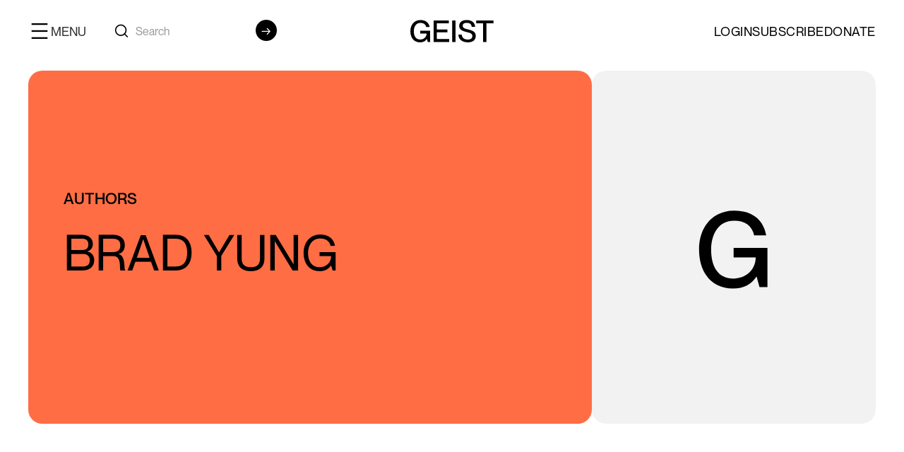

--- FILE ---
content_type: text/html; charset=utf-8
request_url: https://www.geist.com/authors/brad-yung
body_size: 8813
content:
<!DOCTYPE html><!-- This site was created in Webflow. https://webflow.com --><!-- Last Published: Sat Jan 17 2026 00:30:03 GMT+0000 (Coordinated Universal Time) --><html data-wf-domain="www.geist.com" data-wf-page="65e099c377a388c254c7c351" data-wf-site="64de4ae9139589f7e405fb0c" data-wf-collection="65e099c377a388c254c7c2bf" data-wf-item-slug="brad-yung"><head><meta charset="utf-8"/><title>BRAD YUNG</title><meta content="BRAD YUNG" property="og:title"/><meta content="https://cdn.prod.website-files.com/64de4c6729db2824c6fc5066/65d6d01a6073c98a3f7f3a90_65b7863660870df4e9b227ef_65af103b543f3458b1fbdedc_G-GRAY.svg" property="og:image"/><meta content="BRAD YUNG" property="twitter:title"/><meta content="https://cdn.prod.website-files.com/64de4c6729db2824c6fc5066/65d6d01a6073c98a3f7f3a90_65b7863660870df4e9b227ef_65af103b543f3458b1fbdedc_G-GRAY.svg" property="twitter:image"/><meta content="width=device-width, initial-scale=1" name="viewport"/><meta content="Webflow" name="generator"/><link href="https://cdn.prod.website-files.com/64de4ae9139589f7e405fb0c/css/geist-literary.webflow.shared.42ac96c6a.css" rel="stylesheet" type="text/css" integrity="sha384-QqyWxqcqNVVmAPaZl43y9ZiIvVdNgHS9bTsjObxacgPqw9LCDXOe3xvKHTM0fRvc" crossorigin="anonymous"/><link href="https://fonts.googleapis.com" rel="preconnect"/><link href="https://fonts.gstatic.com" rel="preconnect" crossorigin="anonymous"/><script src="https://ajax.googleapis.com/ajax/libs/webfont/1.6.26/webfont.js" type="text/javascript"></script><script type="text/javascript">WebFont.load({  google: {    families: ["Montserrat:100,100italic,200,200italic,300,300italic,400,400italic,500,500italic,600,600italic,700,700italic,800,800italic,900,900italic"]  }});</script><script type="text/javascript">!function(o,c){var n=c.documentElement,t=" w-mod-";n.className+=t+"js",("ontouchstart"in o||o.DocumentTouch&&c instanceof DocumentTouch)&&(n.className+=t+"touch")}(window,document);</script><link href="https://cdn.prod.website-files.com/64de4ae9139589f7e405fb0c/652ebf57e3a074301461a924_geist_32.svg" rel="shortcut icon" type="image/x-icon"/><link href="https://cdn.prod.website-files.com/64de4ae9139589f7e405fb0c/652ebf71028ceb9c8b508296_geist_256.svg" rel="apple-touch-icon"/><script async="" src="https://www.googletagmanager.com/gtag/js?id=G-EJER31BB87"></script><script type="text/javascript">window.dataLayer = window.dataLayer || [];function gtag(){dataLayer.push(arguments);}gtag('set', 'developer_id.dZGVlNj', true);gtag('js', new Date());gtag('config', 'G-EJER31BB87');</script>
<script src="https://code.jquery.com/jquery-3.6.0.min.js"></script>
<!-- [Attributes by Finsweet] CMS Combine -->
<script async src="https://cdn.jsdelivr.net/npm/@finsweet/attributes-cmscombine@1/cmscombine.js"></script>
<link rel="stylesheet" href="https://cdn.jsdelivr.net/npm/locomotive-scroll@4.1.4/dist/locomotive-scroll.min.css">
<link rel="stylesheet" href="https://unpkg.com/mouse-follower@1/dist/mouse-follower.min.css">


<!-- Your custom styles -->
<style>
.mf-cursor-text {
    font-weight: 500;
    color: black;
  }

  .mf-cursor.-text:before {
    opacity: 1;
  }

  .mf-cursor:before {
    background: #FF6D45;
  }

  .mf-cursor.color-fiction:before {
    background: #8897FE;
  }

  .mf-cursor.color-fact:before {
    background: #E1F27C;
  }

  .mf-cursor.color-poetry:before {
    background: #FFDA56;
  }

  .mf-cursor.color-comics:before {
    background: #97CDFF;
  }

  .mf-cursor.color-photography:before {
    background: #B5F4B3;
  }
 /* Base styles for the form field container */
.form-field-div {
    position: relative;
    margin: 20px 0;
}

/* Styles for the label in its normal position */
.subtitle {
    position: absolute;
    top: 12px !important;
   
    transition: all 0.2s ease-in-out;
}

/* Styles for the label in its active state */
.subtitle.active {
    top: 0;
    font-size: 12px;
   
}

/* Styles for the input field */
.form-text-field {
    width: 100%;
    padding: 10px;
    font-size: 16px;
   
}
@media (max-width: 768px) {
  .mf-cursor:before,
  .mf-cursor.color-fiction:before,
  .mf-cursor.color-fact:before,
  .mf-cursor.color-poetry:before,
  .mf-cursor.color-comics:before,
  .mf-cursor.color-photography:before {
    display: none;
  }
}

</style><script src="https://cdn.prod.website-files.com/64de4ae9139589f7e405fb0c%2F66ba5a08efe71070f98dd10a%2F67be1de0d24910c2260cbf5f%2Fejer31bb87-1.1.1.js" type="text/javascript"></script></head><body><div data-animation="default" class="main-nav w-nav" data-easing2="ease" data-easing="ease" data-collapse="all" data-w-id="ff79f104-5897-0331-6c36-f01b7439b3e1" role="banner" data-duration="0" data-doc-height="1"><div class="navigation-bar"><div class="padding-global"><div class="container-large nav w-container"><div class="main-nav-inner"><div id="w-node-_90c872ad-a74b-e591-e797-11d450e4247f-7439b3e1" class="google-cse"><div class="nav-toggle-btn w-nav-button"><div class="menu-div"><img data-w-id="90c872ad-a74b-e591-e797-11d450e42482" loading="lazy" alt="" src="https://cdn.prod.website-files.com/64de4ae9139589f7e405fb0c/652f74ab157b6ad08521de2f_Frame%2014037.svg" class="image"/><div class="menu-text">menu</div></div></div><a href="#" class="hidedesktop-showmobile w-inline-block"><img data-w-id="f34a312b-23d3-d087-afd6-c09864a47f4e" loading="lazy" alt="" src="https://cdn.prod.website-files.com/64de4ae9139589f7e405fb0c/6554f33e440e5062e30e30b8_Search.svg" class="image-57"/></a><form action="/search" class="search-4 mobile w-form"><img width="20" height="20" alt="" src="https://cdn.prod.website-files.com/64de4ae9139589f7e405fb0c/6554f33e440e5062e30e30b8_Search.svg" loading="lazy" class="position-absolute center right"/><div class="search-container"><input class="search-input-4 w-input" maxlength="256" name="query" placeholder="Search" type="search" id="search" required=""/></div><input type="submit" class="search-button-4 w-button" value="→"/></form></div><a href="http://geist.com/" id="w-node-ff79f104-5897-0331-6c36-f01b7439b3e7-7439b3e1" class="logo-wrapper w-nav-brand"><img loading="lazy" src="https://cdn.prod.website-files.com/64de4ae9139589f7e405fb0c/652f2eec8cf35141a5f1c424_Logo.svg" alt="" class="image-14"/></a><div class="flex-2 hide-mobile-landscape"><a href="/login" class="link-10">LOGIN</a><a href="/subscribe-to-geist" class="link-5">SUBSCRIBE</a><div id="w-node-_493d71e0-bb86-0fef-a149-37cde393c936-7439b3e1" class="w-dyn-list"><div role="list" class="w-dyn-items"><div role="listitem" class="w-dyn-item"><a href="https://www.geist.com/donate/donate-to-geist-today" class="link-3">Donate</a></div></div></div></div><nav role="navigation" class="nav-wrapper w-nav-menu"><div class="div-block-20"><div class="mobile-menu-search"><div class="close-menu"><div class="close-btn-wrapper"><img loading="lazy" src="https://cdn.prod.website-files.com/64de4ae9139589f7e405fb0c/6591aea173ab4e0a963c0d34_collapse.svg" alt="" class="image-49"/></div><div class="text-block-32">close menu</div><img loading="lazy" src="https://cdn.prod.website-files.com/64de4ae9139589f7e405fb0c/6585f2028b17802c3ae047d3_Logo.png" alt="" class="image-38"/></div><div class="cms-search"><form action="/search" class="search-4 w-form"><img width="20" height="20" alt="" src="https://cdn.prod.website-files.com/64de4ae9139589f7e405fb0c/6554f33e440e5062e30e30b8_Search.svg" loading="lazy" class="position-absolute center right"/><div class="search-container"><input class="search-input-4 w-input" maxlength="256" name="query" placeholder="Search" type="search" id="search" required=""/></div><input type="submit" class="search-button-4 w-button" value="→"/></form></div></div></div><form action="/search" id="w-node-_4e2561e3-5c08-406a-9ca7-ad18f3559a52-7439b3e1" class="search-4 mobileshow w-form"><img width="20" height="20" alt="" src="https://cdn.prod.website-files.com/64de4ae9139589f7e405fb0c/6554f33e440e5062e30e30b8_Search.svg" loading="lazy" class="position-absolute center"/><div class="search-container"><input class="search-input-4 w-input" maxlength="256" name="query" placeholder="Search" type="search" id="search" required=""/></div><input type="submit" class="search-button-4 w-button" value="→"/></form><div class="border-bottom-1px icon-height-large height-1px"></div><div class="nav-items main-nav-inner padding-top"><div class="w-layout-blockcontainer container-large padding-global w-container"><div class="div-block-27"><div class="div-block-26"><div class="nav-bar-verticle"><div class="max-width-full-2"><div class="w-layout-grid rl_faq6_list-grid-2"><div class="header-links-block"><div data-w-id="97aac081-7ae2-7ffe-4ad7-9332fb2230d9" class="text-size-regular-2 d-flex"><a href="/magazine" class="w-inline-block"><div class="nav-link nav-title">MAGAZINE</div></a><div class="rl_faq6_icon-wrapper-2"><div class="rl_faq6_icon-2 w-embed"><svg width=" 100%" height=" 100%" viewBox="0 0 32 32" fill="none" xmlns="http://www.w3.org/2000/svg">
<path d="M25.3334 15.6668V16.3334C25.3334 16.7016 25.0349 17.0001 24.6667 17.0001H17.0001V24.6667C17.0001 25.0349 16.7016 25.3334 16.3334 25.3334H15.6667C15.2986 25.3334 15.0001 25.0349 15.0001 24.6667L15.0001 17.0001H7.33341C6.96522 17.0001 6.66675 16.7016 6.66675 16.3334V15.6668C6.66675 15.2986 6.96522 15.0001 7.33341 15.0001H15.0001V7.33341C15.0001 6.96522 15.2986 6.66675 15.6667 6.66675H16.3334C16.7016 6.66675 17.0001 6.96522 17.0001 7.33341V15.0001L24.6667 15.0001C25.0349 15.0001 25.3334 15.2986 25.3334 15.6668Z" fill="currentColor"/>
</svg></div></div></div><div class="rl_faq6_answer-2"><a href="/fact" class="nav-link">Fact</a><a href="/fiction" class="nav-link">fiction</a><a href="/poetry" class="nav-link">poetry</a><a href="/photography" class="nav-link">photography</a><a href="/comix" class="nav-link">Comix</a><a href="/magazine" class="button-2 is-icon menu w-inline-block"><div class="text-block-22">READ ALL</div><div data-w-id="311a8c24-c508-fd25-b3d3-21810f68071f" class="icon-1x1-small-arrow w-embed"><svg aria-hidden="true" fill='currentColor' role="img" viewBox="0 0 20 21" xmlns="http://www.w3.org/2000/svg"><title>Arrow Right</title><polygon points="16.172 9 10.101 2.929 11.515 1.515 20 10 19.293 10.707 11.515 18.485 10.101 17.071 16.172 11 0 11 0 9"/></svg></div></a></div></div><div id="w-node-_97aac081-7ae2-7ffe-4ad7-9332fb2230e2-7439b3e1" class="header-links-block"><div data-w-id="97aac081-7ae2-7ffe-4ad7-9332fb2230e3" class="text-size-regular-2 d-flex"><div class="nav-link nav-title">COMMUNITY</div><div class="rl_faq6_icon-wrapper-2"><div class="rl_faq6_icon-2 w-embed"><svg width=" 100%" height=" 100%" viewBox="0 0 32 32" fill="none" xmlns="http://www.w3.org/2000/svg">
<path d="M25.3334 15.6668V16.3334C25.3334 16.7016 25.0349 17.0001 24.6667 17.0001H17.0001V24.6667C17.0001 25.0349 16.7016 25.3334 16.3334 25.3334H15.6667C15.2986 25.3334 15.0001 25.0349 15.0001 24.6667L15.0001 17.0001H7.33341C6.96522 17.0001 6.66675 16.7016 6.66675 16.3334V15.6668C6.66675 15.2986 6.96522 15.0001 7.33341 15.0001H15.0001V7.33341C15.0001 6.96522 15.2986 6.66675 15.6667 6.66675H16.3334C16.7016 6.66675 17.0001 6.96522 17.0001 7.33341V15.0001L24.6667 15.0001C25.0349 15.0001 25.3334 15.2986 25.3334 15.6668Z" fill="currentColor"/>
</svg></div></div></div><div class="rl_faq6_answer-2"><a href="/writers/about" class="nav-link">About</a><a href="/authors" class="nav-link">authors</a><a href="https://www.geist.com/volunteers/volunteer" class="nav-link">volunteers</a><a href="/contact-us" class="nav-link">contact</a></div></div><div class="header-links-block"><div data-w-id="97aac081-7ae2-7ffe-4ad7-9332fb2230ed" class="text-size-regular-2 d-flex"><div class="nav-link nav-title">SUBMIT</div><div class="rl_faq6_icon-wrapper-2"><div class="rl_faq6_icon-2 w-embed"><svg width=" 100%" height=" 100%" viewBox="0 0 32 32" fill="none" xmlns="http://www.w3.org/2000/svg">
<path d="M25.3334 15.6668V16.3334C25.3334 16.7016 25.0349 17.0001 24.6667 17.0001H17.0001V24.6667C17.0001 25.0349 16.7016 25.3334 16.3334 25.3334H15.6667C15.2986 25.3334 15.0001 25.0349 15.0001 24.6667L15.0001 17.0001H7.33341C6.96522 17.0001 6.66675 16.7016 6.66675 16.3334V15.6668C6.66675 15.2986 6.96522 15.0001 7.33341 15.0001H15.0001V7.33341C15.0001 6.96522 15.2986 6.66675 15.6667 6.66675H16.3334C16.7016 6.66675 17.0001 6.96522 17.0001 7.33341V15.0001L24.6667 15.0001C25.0349 15.0001 25.3334 15.2986 25.3334 15.6668Z" fill="currentColor"/>
</svg></div></div></div><div class="rl_faq6_answer-2"><div class="w-dyn-list"><div role="list" class="w-dyn-items"><div role="listitem" class="w-dyn-item"><a href="/submission/submit" class="nav-link">general submissions</a></div></div></div><a href="/contests" class="nav-link">contests</a></div></div><div class="header-links-block"><div data-w-id="97aac081-7ae2-7ffe-4ad7-9332fb2230f7" class="text-size-regular-2 d-flex"><div class="nav-link nav-title">PURCHASE</div><div class="rl_faq6_icon-wrapper-2"><div class="rl_faq6_icon-2 w-embed"><svg width=" 100%" height=" 100%" viewBox="0 0 32 32" fill="none" xmlns="http://www.w3.org/2000/svg">
<path d="M25.3334 15.6668V16.3334C25.3334 16.7016 25.0349 17.0001 24.6667 17.0001H17.0001V24.6667C17.0001 25.0349 16.7016 25.3334 16.3334 25.3334H15.6667C15.2986 25.3334 15.0001 25.0349 15.0001 24.6667L15.0001 17.0001H7.33341C6.96522 17.0001 6.66675 16.7016 6.66675 16.3334V15.6668C6.66675 15.2986 6.96522 15.0001 7.33341 15.0001H15.0001V7.33341C15.0001 6.96522 15.2986 6.66675 15.6667 6.66675H16.3334C16.7016 6.66675 17.0001 6.96522 17.0001 7.33341V15.0001L24.6667 15.0001C25.0349 15.0001 25.3334 15.2986 25.3334 15.6668Z" fill="currentColor"/>
</svg></div></div></div><div class="rl_faq6_answer-2"><a href="/subscribe-to-geist" class="nav-link">subscribe</a><a href="/issues" class="nav-link">issues</a><a href="/merchandise" class="nav-link">merchandise</a></div></div></div></div></div><div class="header-social-links"><div class="social"><a href="https://www.instagram.com/geistmags/" class="link-social-account">INSTAGRAM</a><a href="https://www.facebook.com/geistmagazine/" class="link-social-account">FACEBOOK</a><a href="https://twitter.com/geistmagazine?lang=en" class="link-social-account">X</a></div><a href="#" class="link-social-account space">GEIST@GEIST.COM</a></div></div></div></div></div><div class="header-social-links mobile-links"><div class="social"><a href="https://www.instagram.com/geistmags" class="link-social-account">INSTAGRAM</a><a href="https://www.facebook.com/geistmagazine/" class="link-social-account">FACEBOOK</a><a href="https://twitter.com/geistmagazine?lang=en" class="link-social-account">X</a></div><a href="#" class="link-social-account hide-pone">GEIST@GEIST.COM</a></div><div class="nav-gradient-bg"></div><a href="#" class="w-nav-link">Link</a></nav></div></div></div><div class="background-nav-white"></div></div><form action="/search" data-w-id="49e6fcfa-7b51-b49e-d341-72a66e8ac47a" class="menu-search w-form"><div class="div-block-33"><div class="main-nav-inner"><img loading="lazy" src="https://cdn.prod.website-files.com/64de4ae9139589f7e405fb0c/652f2eec8cf35141a5f1c424_Logo.svg" alt="" class="image-14"/><img data-w-id="794be3c8-4c23-0d3e-63ff-f44836b9e7b3" loading="lazy" alt="" src="https://cdn.prod.website-files.com/64de4ae9139589f7e405fb0c/6591aea173ab4e0a963c0d34_collapse.svg" class="x"/></div><input class="search-input-5 w-input" maxlength="256" name="query" placeholder="Search…" type="search" id="search-2" required=""/><input type="submit" class="button w-button" value="Search"/></div><img data-w-id="93aa3718-63d8-edb8-31cc-438e20a1cea7" loading="lazy" alt="" src="https://cdn.prod.website-files.com/64de4ae9139589f7e405fb0c/6591aea173ab4e0a963c0d34_collapse.svg" class="image-58"/><img data-w-id="fc9f0b03-63c8-f6da-4175-1a39269eafb3" loading="lazy" alt="" src="https://cdn.prod.website-files.com/64de4ae9139589f7e405fb0c/6591aea173ab4e0a963c0d34_collapse.svg" class="image-58"/></form></div><div class="page-wrapper"><div class="padding-global"><div class="main-wrapper"><div class="container-large"><div class="height-12-px"></div><div class="fiction-detailed-page"><div class="fiction-stories bg--ff6d45 h-center"><a href="/authors">AUTHORS</a><h1 class="heading-42">BRAD YUNG</h1></div><div class="fiction-img"><img loading="lazy" src="https://cdn.prod.website-files.com/64de4c6729db2824c6fc5066/65d6d01a6073c98a3f7f3a90_65b7863660870df4e9b227ef_65af103b543f3458b1fbdedc_G-GRAY.svg" alt="" class="author-image"/></div></div><div class="spacer-huge"></div><div class="author-about-wrapper"><div class="about-content"><h4>ABOUT</h4></div><div id="w-node-d4125f01-d001-2bcc-734d-291a38eab55b-54c7c351" class="w-richtext"><p><strong>Brad Yung</strong>’s comic strip Stay as you are. appeared in <em>Geist</em>, <em>Adbusters</em>, <em>The WestEnder</em> and <em>Ricepaper Magazine</em> among many others. His latest book, <em>Lessons I&#x27;m Going to Teach my Kids Too Late</em>, was published in 2019 by Three Ocean Press. He lives in Nanaimo, BC.</p><p><a href="https://www.geist.com/topics/"><br/></a></p></div></div><div class="all-recent-cms-post"><div class="all-post-wrapper"><div class="w-layout-blockcontainer container-large padding-global author w-container"><div class="spacer-xlarge"></div><div class="fiction-content"><div class="w-dyn-list"><div fs-cmscombine-element="list" fs-cmsload-element="list" fs-cmsload-mode="pagination" fs-cmsfilter-element="list" role="list" class="collection-list-2 w-dyn-items"><div role="listitem" class="w-dyn-item"><div class="fiction-items"><a href="/fact/lessons-im-going-to-teach-my-kids-too-late" class="detailed-page w-inline-block"></a><div class="image-31"><img style="background-image:url(&quot;https://cdn.prod.website-files.com/64de4c6729db2824c6fc5066/66c97052a23cbf4ea0211df0_95lessons-im-going385x300.jpeg&quot;)" loading="lazy" alt="" src="https://cdn.prod.website-files.com/64de4c6729db2824c6fc5066/66c97052a23cbf4ea0211df0_95lessons-im-going385x300.jpeg" class="image-31"/></div><div class="spacer-small"></div><div class="fiction-data"><div class="author-category"><div class="author-name">BRAD YUNG</div><div class="author-name">Essays</div></div><div class="fictiion-details"><h5 fs-cmsfilter-field="Essays" class="heading-40">Lessons I’m Going To Teach My Kids Too Late</h5><div class="author-description w-richtext"><p>&quot;I want to buy a house. And build a secret room in it. And not tell the kids about it.&quot;</p></div></div></div><div class="spacer-small"></div></div></div></div></div></div><div class="fiction-content"><div class="w-dyn-list"><div class="hide w-dyn-empty"><div>No items found.</div></div><div role="navigation" aria-label="List" class="w-pagination-wrapper"></div></div></div><div class="fiction-content"><div class="w-dyn-list"><div class="hide w-dyn-empty"><div>No items found.</div></div></div></div><div class="fiction-content"><div class="w-dyn-list"><div class="hide w-dyn-empty"><div>No items found.</div></div></div></div><div class="fiction-content"><div class="w-dyn-list"><div class="hide w-dyn-empty"><div>No items found.</div></div></div></div><div class="fiction-content"><div class="w-dyn-list"><div class="hide w-dyn-empty"><div>No items found.</div></div></div></div><div class="fiction-content"><div class="w-dyn-list"><div class="hide w-dyn-empty"><div>No items found.</div></div><div role="navigation" aria-label="List" class="w-pagination-wrapper"></div></div></div><div class="fiction-content"><div class="w-dyn-list"><div class="hide w-dyn-empty"><div>No items found.</div></div></div></div><div class="spacer-xlarge"></div></div></div></div><div class="spacer-huge"></div></div></div></div></div><div class="footer-container"><div class="main-wrapper padding-global footer"><div class="container-large footer gray"><div class="padding-global"><div class="spacer-large"></div><div class="w-layout-hflex flex-block max-width-1600 centre"><div class="box-40"><h1 class="heading">STAY IN TOUCH</h1></div><div class="box-40"><p class="paragraph-small dark-07">SIGNUP TO OUR NEWSLETTER</p><div class="spacer-small"></div><div class="form-block w-form"><form id="email-form" name="email-form" data-name="Email Form" action="https://whatcounts.com/bin/listctrl?slid=6B5869DC547D3D4661D78B5BEAC331EE&amp;cmd=subscribe&amp;goto=YOUR_SUCCESSURL" method="post" class="form footer" data-wf-page-id="65e099c377a388c254c7c351" data-wf-element-id="66ab05a9-93a5-fca3-5372-72e5d909f58f"><div class="form-field-div"><label for="name-3" class="subtitle"></label><input class="form-text-field _w-100 w-input" maxlength="256" name="name-3" data-name="Name 3" placeholder="YOUR EMAIL" type="email" id="name-3" required=""/></div><a href="/newsletter" class="relative-flex w-inline-block"><input type="submit" data-wait="Please wait..." class="submit-button w-button" value="SIGN UP"/><img loading="lazy" src="https://cdn.prod.website-files.com/64de4ae9139589f7e405fb0c/6536c35007df443026373d6b_Arrow.png" alt="" class="image-13"/></a></form><div class="w-form-done"><div>Thank you! Your submission has been received!</div></div><div class="w-form-fail"><div>Oops! Something went wrong while submitting the form.</div></div></div></div></div><div class="spacer-medium"></div><div id="w-node-c3300cae-71bc-ace1-186f-20c66f48be27-d67b5269" class="w-layout-layout max-width-1600 mobile wf-layout-layout"><div id="w-node-c3300cae-71bc-ace1-186f-20c66f48be28-d67b5269" class="w-layout-cell cell-3"><ul role="list" class="nav-menu-block padding-0 read w-list-unstyled"><li class="text-size-regular-2 padding-0"><a href="#" class="nav-link padding-0">MAGAZINE<br/></a><div class="spacer-medium"></div></li><li class="text-size-medium"><a href="#" class="nav-link">Fact<br/></a><div class="padding-bottom nav"></div></li><li class="text-size-medium"><a href="#" class="nav-link">Fiction</a><div class="padding-bottom nav"></div></li><li class="text-size-medium"><a href="#" class="nav-link">Poetry</a><div class="padding-bottom nav"></div></li><li class="text-size-medium"><a href="#" class="nav-link">Photography</a><div class="padding-bottom nav"></div></li><li><a href="#" class="nav-link">comics</a><div class="spacer-small"></div></li><li><a href="#" class="button-2 is-icon w-inline-block"><div class="text-block-14">READ ALL</div><div class="icon-1x1-small-arrow no w-embed"><svg aria-hidden="true" fill='currentColor' role="img" viewBox="0 0 20 21" xmlns="http://www.w3.org/2000/svg"><title>Arrow Right</title><polygon points="16.172 9 10.101 2.929 11.515 1.515 20 10 19.293 10.707 11.515 18.485 10.101 17.071 16.172 11 0 11 0 9"/></svg></div></a></li></ul></div><div class="w-layout-cell"><ul role="list" class="nav-menu-block padding-0 w-list-unstyled"><li class="list-item-3"><a href="#" class="nav-link padding-0 title">GEIST</a><div class="spacer-medium"></div></li><li class="list-item-5"><a href="/writers/about" class="nav-link">About</a><div class="padding-bottom nav"></div></li><li><a href="/contact-us" class="nav-link">cONTACT</a><div class="padding-bottom nav"></div></li><li><a href="/subscribe-to-geist" class="nav-link">subscribe</a><div class="padding-bottom nav"></div></li><li><a href="https://geists-sublime-site-10c8e4.webflow.io/donate/donate-to-geist-today" class="nav-link">donate</a><div class="padding-bottom nav"></div></li><li><a href="https://geists-sublime-site-10c8e4.webflow.io/advertise/advertise" class="nav-link">advertise with us</a><div class="padding-bottom nav"></div></li><li><a href="https://www.geist.com/newsands/newstands" class="nav-link">newsstands</a></li></ul></div><div class="w-layout-cell"><ul role="list" class="nav-menu-block padding-0 submit w-list-unstyled"><li class="text-size-regular-2 padding-0"><a href="#" class="nav-link padding-0 title">resources</a><div class="spacer-medium nav"></div></li><li class="text-size-medium"><a href="https://www.geist.com/submission/submit" class="nav-link">Submission Guidelines</a><div class="padding-bottom nav"></div></li><li class="text-size-medium"><a href="https://geists-sublime-site-10c8e4.webflow.io/workshops/writing-workshops" class="nav-link">Writing Workshops</a><div class="padding-bottom nav"></div></li><li class="text-size-medium"><a href="https://www.geist.com/geist-in-the-classroom/geist-in-the-classroom" class="nav-link">Geist in the Classroom</a><div class="padding-bottom nav"></div></li><li><a href="https://www.geist.com/volunteers/volunteer" class="nav-link">opportunities</a><div class="padding-bottom nav"></div></li><li><a href="https://geists-sublime-site-10c8e4.webflow.io/accessibility/accessibility" class="nav-link">accessibility policy</a><div class="padding-bottom nav"></div></li><li><a href="/archive" class="nav-link">archive</a><div class="padding-bottom nav"></div></li></ul><div class="padding-bottom nav"></div></div><div id="w-node-c3300cae-71bc-ace1-186f-20c66f48be85-d67b5269" class="w-layout-cell cell-4"></div><div id="w-node-c3300cae-71bc-ace1-186f-20c66f48be86-d67b5269" class="w-layout-cell mobile-links"><ul role="list" class="nav-menu-block padding-0 w-list-unstyled"><li><a href="#" class="nav-link padding-0">stay in touch</a><div class="spacer-medium"></div></li><li><a href="https://www.instagram.com/geistart/?hl=en" target="_blank" class="nav-link">INSTAGRAM</a><div class="padding-bottom underline nav"></div></li><li><a href="https://www.facebook.com/geistmagazine/" target="_blank" class="nav-link">FACEBOOK</a><div class="padding-bottom underline nav"></div></li><li><a href="https://twitter.com/geistmagazine?lang=en" target="_blank" class="nav-link">TWITTER</a><div class="padding-bottom underline"></div></li></ul></div></div><div id="w-node-ce218ca5-3270-34b5-8976-372409b781c9-d67b5269" class="w-layout-layout max-width-1600 wf-layout-layout"><div class="w-layout-cell cell-3"><ul role="list" class="nav-menu-block padding-0 read w-list-unstyled"><li class="text-size-regular-2 padding-0"><a href="/magazine" class="nav-link padding-0">MAGAZINE<br/></a></li><li class="text-size-medium"><a href="/fact" class="nav-link">Fact<br/></a></li><li class="text-size-medium"><a href="/fiction" class="nav-link">Fiction</a></li><li class="text-size-medium"><a href="/poetry" class="nav-link">Poetry</a></li><li class="text-size-medium"><a href="/photography" class="nav-link">Photography</a></li><li><a href="/comix" class="nav-link">comiX</a></li><li><a href="/magazine" class="button-2 is-icon w-inline-block"><div class="text-block-14">READ ALL</div><div data-w-id="ce218ca5-3270-34b5-8976-372409b781e4" class="icon-1x1-small-arrow no w-embed"><svg aria-hidden="true" fill='currentColor' role="img" viewBox="0 0 20 21" xmlns="http://www.w3.org/2000/svg"><title>Arrow Right</title><polygon points="16.172 9 10.101 2.929 11.515 1.515 20 10 19.293 10.707 11.515 18.485 10.101 17.071 16.172 11 0 11 0 9"/></svg></div></a></li></ul></div><div class="w-layout-cell"><ul role="list" class="nav-menu-block padding-0 w-list-unstyled"><li class="list-item-3"><a href="#" class="nav-link padding-0">GEIST</a></li><li class="footer-link-item"><a href="/writers/about" class="nav-link">About</a></li><li class="footer-link-item"><a href="/contact-us" class="nav-link">cONTACT</a></li><li class="footer-link-item"><a href="https://www.geist.com/donate/donate-to-geist-today" class="nav-link">donate</a></li><li class="footer-link-item"><div class="w-dyn-list"><div role="list" class="w-dyn-items"><div role="listitem" class="w-dyn-item"><a href="https://www.geist.com/advertise/advertise" class="nav-link">advertise with us</a></div></div></div></li><li class="footer-link-item"><a href="/archive" class="nav-link">archive</a></li><li class="footer-link-item"><a href="/newsletter" class="nav-link">Newsletter</a></li></ul></div><div class="w-layout-cell"><ul role="list" class="nav-menu-block padding-0 submit w-list-unstyled"><li class="text-size-regular-2 padding-0"><a href="#" class="nav-link padding-0">resources</a></li><li class="footer-link-item"><div class="w-dyn-list"><div role="list" class="w-dyn-items"><div role="listitem" class="w-dyn-item"><a href="/submission/submit" class="nav-link">submission guidelines</a></div></div></div></li><li class="footer-link-item"><div class="w-dyn-list"><div role="list" class="w-dyn-items"><div role="listitem" class="w-dyn-item"><a href="/geist-in-the-classroom/geist-in-the-classroom" class="nav-link">Geist in the Classroom</a></div></div></div></li><li class="footer-link-item"><div class="w-dyn-list"><div role="list" class="w-dyn-items"><div role="listitem" class="w-dyn-item"><a href="/workshops/writing-workshops" class="nav-link">Writing Workshops</a></div></div></div></li><li class="footer-link-item"><a href="/merchandise" class="nav-link">Merchandise</a></li></ul></div><div class="w-layout-cell cell-5"><ul role="list" class="nav-menu-block padding-0 submit mt-30 w-list-unstyled"><li class="footer-link-item hidden"><a href="https://geists-sublime-site-10c8e4.webflow.io/volunteers/volunteers" class="nav-link">volunteers</a></li><li class="footer-link-item"><div class="w-dyn-list"><div role="list" class="w-dyn-items"><div role="listitem" class="w-dyn-item"><a href="/volunteers/volunteer" class="nav-link">volunteers</a></div></div></div></li><li class="footer-link-item"><a href="/blogs" class="nav-link">blogs</a></li><li class="footer-link-item"><a href="https://www.geist.com/newsstands/newstands" class="nav-link">newsstands</a></li><li class="footer-link-item"><div class="w-dyn-list"><div role="list" class="w-dyn-items"><div role="listitem" class="w-dyn-item"><a href="/accessibility/accessibility" class="nav-link">accessibility policy</a></div></div></div></li></ul></div><div class="w-layout-cell"><ul role="list" class="nav-menu-block padding-0 w-list-unstyled"><li><a href="#" class="nav-link padding-0">stay in touch</a></li><li><a href="mailto:GEIST@GEIST.COM?subject=Inquiry" class="nav-link">GEIST@GEIST.COM</a></li><li><a href="https://www.instagram.com/geistmags/" class="nav-link underline">INSTAGRAM</a></li><li><a href="https://www.facebook.com/geistmagazine/" target="_blank" class="nav-link underline">FACEBOOK</a></li><li><a href="https://twitter.com/geistmagazine?lang=en" target="_blank" class="nav-link underline">X</a></li></ul></div></div><div class="spacer-small"></div><div class="container-subtitle"><div class="subtitle-footer">Contents copyright © 2023 The Geist Foundation</div></div><div class="spacer-large"></div></div></div><div class="footer-logo"></div></div></div><script src="https://d3e54v103j8qbb.cloudfront.net/js/jquery-3.5.1.min.dc5e7f18c8.js?site=64de4ae9139589f7e405fb0c" type="text/javascript" integrity="sha256-9/aliU8dGd2tb6OSsuzixeV4y/faTqgFtohetphbbj0=" crossorigin="anonymous"></script><script src="https://cdn.prod.website-files.com/64de4ae9139589f7e405fb0c/js/webflow.schunk.36b8fb49256177c8.js" type="text/javascript" integrity="sha384-4abIlA5/v7XaW1HMXKBgnUuhnjBYJ/Z9C1OSg4OhmVw9O3QeHJ/qJqFBERCDPv7G" crossorigin="anonymous"></script><script src="https://cdn.prod.website-files.com/64de4ae9139589f7e405fb0c/js/webflow.schunk.a811d21b6b79d16c.js" type="text/javascript" integrity="sha384-T+r23h5br8OUsyF0lXKn6vwjoazgL1BNUq/BqxVZSbWlBk7DFlPGbN7El64kOaeT" crossorigin="anonymous"></script><script src="https://cdn.prod.website-files.com/64de4ae9139589f7e405fb0c/js/webflow.9282f116.3da5ddc1e2426119.js" type="text/javascript" integrity="sha384-dcrJXCcCc9ziyKGxjOuBzN6RZX4VRsyXU8q3tdYI1OQTds4c7UCDbdzc/nNSxmF5" crossorigin="anonymous"></script><!-- Include the GSAP library -->
<script src="https://unpkg.com/gsap@3.10.4/dist/gsap.min.js"></script>

<!-- Include the MouseFollower script -->
<script src="https://unpkg.com/mouse-follower@1/dist/mouse-follower.min.js"></script>


<script>
document.addEventListener('DOMContentLoaded', function() {
    $(".form-text-field").on("focus", function() {
        $(this).prev(".subtitle").addClass("active");
    });

    $(".form-text-field").on("blur", function() {
        if (!$(this).val()) {
            $(this).prev(".subtitle").removeClass("active");
        }
    });

    $('.close-menu').on('click', function(){
        $('.w-nav-button').trigger('click');
    });

    // Ensure that GSAP and MouseFollower are defined before using them
    if (typeof gsap !== 'undefined' && typeof MouseFollower !== 'undefined') {
        const cursor = new MouseFollower({
            speed: 0.8,
            skewing: 1,
            skewingText: 3
        });

        const el = document.querySelectorAll('.article-tumbnail-img');

        el.forEach(function (element) {
            element.addEventListener('mouseover', () => {
                

                const altTag = element.getAttribute('alt');
                const colorClassName = getColorClassName(altTag);

                // if (cursor.element) {
console.log("TEST MOUSE OVER",altTag,colorClassName)
                    // Set className instead of directly changing backgroundColor
                    document.querySelectorAll(".mf-cursor")[0].className += ' mf-cursor ' + colorClassName;
                //}
              cursor.setText('View');
            });

            element.addEventListener('mouseout', () => {
                cursor.removeText();

              document.querySelectorAll(".mf-cursor")[0].className = "mf-cursor";
            });
        });
    } else {
        console.error('GSAP or MouseFollower is not defined. Check if the scripts are loaded correctly.');
    }

    function getColorClassName(altTag) {
        switch (altTag && altTag.toLowerCase()) {
            case 'fiction':
                return 'color-fiction';
            case 'fact':
                return 'color-fact';
            case 'poetry':
                return 'color-poetry';
            case 'comics':
                return 'color-comics';
            case 'photography':
                return 'color-photography';
            // Add more cases as needed
            default:
                return ''; // or default color class
        }
    }
});
</script><script>
$(document).ready(function(){
  function applyBackgroundStyling() {
    var inputField = $(document).find("#gsc-i-id1");
    if (inputField.val() == '') {
      inputField.css({
        "background": 'url("https://cdn.prod.website-files.com/64de4ae9139589f7e405fb0c/6554f33e440e5062e30e30b8_Search.svg") left center / 14px no-repeat rgb(255, 255, 255)'
      });
    }else {
      inputField.css({
          "background": 'none !important;'
        });
    }
  }

  // Apply styling on page load
  applyBackgroundStyling();

  // Check for the existence of the input field every 100 milliseconds
  var iframecheck = setInterval(function(){
    if ($(document).find("#gsc-i-id1").length > 0) {
      applyBackgroundStyling();
      clearInterval(iframecheck);
    }
  }, 100);
  
  // Apply styling when the input field loses focus
  $(document).on('focusout', '#gsc-i-id1', function() {
    applyBackgroundStyling();
  });

  // Apply styling when clicked outside of the input field
  $(document).on('click', function(event) {
    var inputField = $(document).find("#gsc-i-id1");
    if (!inputField.is(event.target) && inputField.has(event.target).length === 0) {
      applyBackgroundStyling();
    }
  });

});

</script></body></html>

--- FILE ---
content_type: image/svg+xml
request_url: https://cdn.prod.website-files.com/64de4ae9139589f7e405fb0c/6554f33e440e5062e30e30b8_Search.svg
body_size: -160
content:
<svg width="32" height="32" viewBox="0 0 32 32" fill="none" xmlns="http://www.w3.org/2000/svg">
<path d="M14.5237 25.8893C21.0693 25.8893 26.3756 20.583 26.3756 14.0374C26.3756 7.4918 21.0693 2.18555 14.5237 2.18555C7.97813 2.18555 2.67188 7.4918 2.67188 14.0374C2.67188 20.583 7.97813 25.8893 14.5237 25.8893Z" stroke="black" stroke-width="2.66667" stroke-linecap="round" stroke-linejoin="round"/>
<path d="M29.3351 28.8526L22.8906 22.4082" stroke="black" stroke-width="2.66667" stroke-linecap="round" stroke-linejoin="round"/>
</svg>
